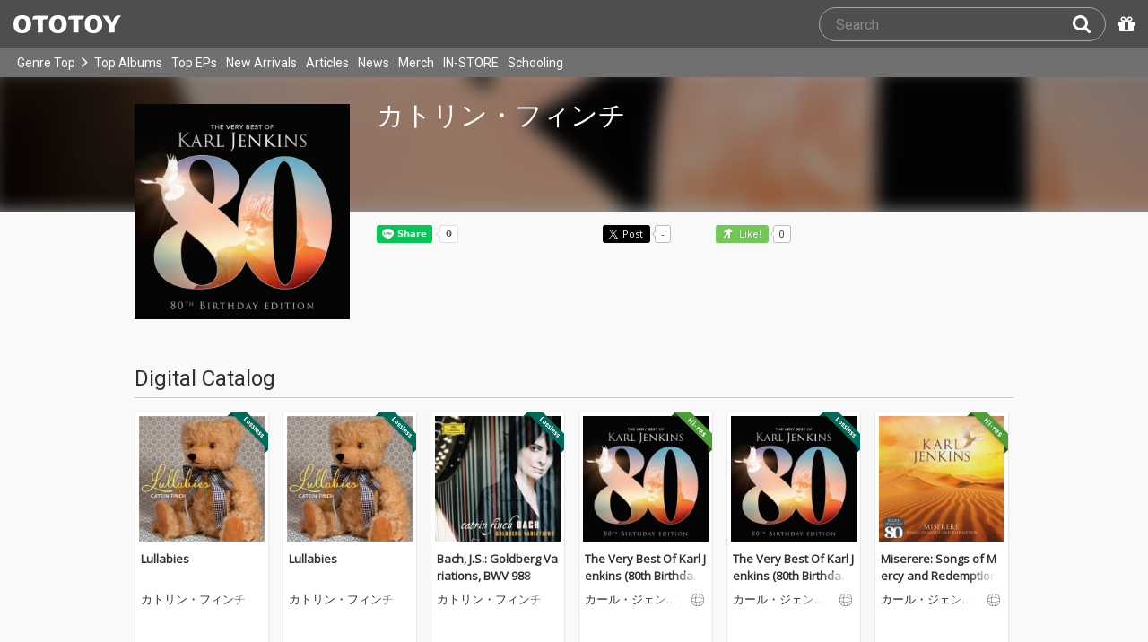

--- FILE ---
content_type: text/html; charset=UTF-8
request_url: https://ototoy.jp/_/default/a/273869
body_size: 11160
content:
<!DOCTYPE html><html xmlns="http://www.w3.org/1999/xhtml" xml:lang="ja" lang="ja" prefix="og: http://ogp.me/ns# fb: http://ogp.me/ns/fb# music: http://ogp.me/ns/music#">
  <head>
    <!-- Google Tag Manager -->
    <script>/*<![CDATA[*/(function(w,d,s,l,i){w[l]=w[l]||[];w[l].push({'gtm.start':
    new Date().getTime(),event:'gtm.js'});var f=d.getElementsByTagName(s)[0],
    j=d.createElement(s),dl=l!='dataLayer'?'&l='+l:'';j.async=true;j.src=
    'https://www.googletagmanager.com/gtm.js?id='+i+dl;f.parentNode.insertBefore(j,f);
    })(window,document,'script','dataLayer','GTM-KJPPS7N');/*]]>*/</script>
    <!-- End Google Tag Manager -->

    <meta charset="utf-8"/>

    <link rel="preload" as="font" type="font/woff2" crossorigin="anonymous" href="https://cdnjs.cloudflare.com/ajax/libs/font-awesome/4.7.0/fonts/fontawesome-webfont.woff2?v=4.7.0"/>
    <link rel="preload" as="style" href="/common/css/global_header.css?7a7222905"/>
    <link rel="preload" as="image" href="https://imgs.ototoy.jp/common/images/logo/ototoy_logo.svg"/>

    <link rel="preconnect" href="https://imgs.ototoy.jp" crossorigin="anonymous"/>
    <link rel="preconnect" href="https://www.google-analytics.com" crossorigin="anonymous"/>
    <link rel="preconnect" href="https://fonts.googleapis.com" crossorigin="anonymous"/>

    <link rel="canonical" href="https://ototoy.jp/_/default/a/273869"/>
    <base href="/l"/>
    <meta http-equiv="X-UA-Compatible" content="IE=Edge"/>
    <meta name="format-detection" content="telephone=no"/>
    <meta name="Author" content="ototoy"/>
    <meta name="copyright" content="Copyright OTOTOY inc. All Rights Reserved."/>
    <meta name="robots" content="INDEX, FOLLOW"/>
    <meta name="description" content="カトリン・フィンチ のハイレゾ音楽配信と音楽記事はOTOTOYで！ 2013年6月リリースの『Lullabies』ほか36パッケージの紹介"/>
    <meta name="keywords" content="ロスレス,ハイレゾ,ダウンロード,ALAC,FLAC,AAC,WAV,DSD,音楽配信,試聴,インタビュー,レビュー,ニュース,lossless,download"/>
    <meta property="fb:app_id" content="463865400317213"/>
    <meta name="google-site-verification" content="4QKOk6MHwrdrIl0cqPofijuBRnMtUQWPeJkG6-Bv9fk"/>
    <meta name="viewport" content="width=device-width"/>
    
    <link rel="alternate" type="application/atom+xml" title="" href=""/>
    <link type="application/opensearchdescription+xml" rel="search" href="/osd.xml"/>

    <script src="/common/ext/jquery-current.min.js?7a7222905"></script>
    

    <script src="/common/ext/bootstrap_341/js/bootstrap.min.js" defer="defer"></script>
    <script src="/common/js/common.js?7a7222905" defer="defer"></script><script src="/common/js/audiojs/audio.min.js?7a7222905" defer="defer"></script><script src="/common/js/audio.common.js?7a7222905" defer="defer"></script>
    <script src="/common/js/canonicalGA.js" defer="defer"></script>
    <script src="/common/js/footerFixed.js" defer="defer"></script>

    <link rel="stylesheet" type="text/css" href="https://fonts.googleapis.com/css?family=Roboto%7COpen+Sans%7CLibre+Franklin&amp;display=swap" crossorigin="anonymous"/>
    <link rel="stylesheet" href="/common/ext/bootstrap_341/css/bootstrap.min.css"/>
    <link rel="stylesheet" type="text/css" href="/common/css/common.css?7a7222905"/>
    <link rel="stylesheet" type="text/css" href="/common/css/global_header.css?7a7222905"/>

    
      <link rel="stylesheet" type="text/css" media="screen" href="../common/css/2panes.css?7a7222905"/>
    

    <link rel="stylesheet" type="text/css" href="/common/css/ototoystyle.css?7a7222905"/>
    <link rel="stylesheet" type="text/css" href="/common/css/audio.min.css?7a7222905"/>
    

    

    <link rel="apple-touch-icon" href="/images/apple-touch-icons/128x128.png"/>
    <script>
    window.addEventListener('load', function() {
        if ('serviceWorker' in navigator) {
            navigator.serviceWorker.register("/serviceWorker.js");
        }
    });
    </script>
    <link href="/favicon.ico" rel="SHORTCUT ICON"/>
    <link rel="icon" href="/favicon.svg" type="image/svg+xml"/>
    <link rel="manifest" href="/manifest.json"/>
    <!--[if lt IE 9]>
	<script src="//css3-mediaqueries-js.googlecode.com/svn/trunk/css3-mediaqueries.js"></script>
    <![endif]-->
    
      <title>カトリン・フィンチ - OTOTOY</title>
    
    

    

    <link rel="preconnect" href="https://www.facebook.com" crossorigin="anonymous"/>
    <link rel="preconnect" href="https://cdnjs.cloudflare.com" crossorigin="anonymous"/>
    <link rel="prefetch" href="https://imgs.ototoy.jp/imgs/jacket/1991/00000003.1708346500.5418_320.jpg"/>

    <script type="text/javascript" src="/common/js/a2js.php?7a72229050047bb99" defer="defer"></script>
    <script type="text/javascript" src="/common/js/cart-action.js?7a7222905" defer="defer"></script>
    <script type="text/javascript" src="/l/js/artist.js?7a7222905" defer="defer"></script>
    <script type="text/javascript" src="/common/js/album.js?7a7222905" defer="defer"></script>
    <script type="text/javascript" src="/common/js/ototoy.banner.js?7a7222905" defer="defer"></script>
    <script type="text/javascript" src="/common/js/ototoy.util.js?7a7222905" defer="defer"></script>
    <script type="text/javascript">
      window.addEventListener('load', function() {
        var excludeLinks = [];
        addBannerToAfterElm($("#bannerAfterHere"), {boxClass: "album-box", excludeLinks: excludeLinks});

        $("#albums-we-recommend-by-artist-section").each(function() {
          var id = $(this).attr("id");
          loadSliderList(id, "/l/loadRecommends.php?mode=disc\046base=artist\046code=" + 273869);
        });
        $("#albums-same-genre-section").each(function() {
          var id = $(this).attr("id");
          loadSliderList(id, "/l/loadRecommends.php?mode=genre\046base=artist\046code=" + 273869);
        });
      });
    </script>
    <script type="text/javascript">/*<![CDATA[*/
     var admUrl = "/l/adButtons.php?them=273869&artistCodesStr=273869&albumCodes=1450025, 812435, 268325, 1991391, 1991188, 448849, 448728, 437132, 424846, 211785, 211784, 211783, 211780, 211778, 278699, 278411, 690640, 476539, 275521, 275520, 279552, 801129, 810911, 161727, 266138, 265797, 148013, 799792, 1450061, 812373, 276560, 276348, 172841, 172163, 132692, 990175";
    /*]]>*/</script>
    <link rel="stylesheet" type="text/css" media="screen" href="/common/css/cart.css?7a7222905"/>
    <link rel="stylesheet" type="text/css" media="screen" href="/common/css/album.css?7a7222905"/>
    <link rel="stylesheet" type="text/css" media="screen" href="/common/css/ototoylogo.css"/>
    <link rel="stylesheet" type="text/css" media="screen" href="/common/css/ototoystyle.css?7a7222905"/>

    <meta property="og:locale" content="ja_JP"/>
    <meta property="og:type" content="profile"/>
    <meta property="og:title" content="カトリン・フィンチ on OTOTOY Music Store"/>
    <meta property="og:image" content="https://imgs.ototoy.jp/imgs/jacket/1991/00000003.1708346500.5418orig.jpg"/>
    <meta property="og:url" content="https://ototoy.jp/_/default/a/273869"/>
    <meta property="og:description" content="カトリン・フィンチ のハイレゾ音楽配信と音楽記事はOTOTOYで！ 2013年6月リリースの『Lullabies』ほか36パッケージの紹介"/>
    <meta name="twitter:card" content="summary_large_image"/>

    <meta name="twitter:site" content="@ototoy_info"/>
    <meta name="twitter:app:country" content="JP"/>
    <meta name="twitter:app:name:iphone" content="OTOTOY App"/>
    <meta name="twitter:app:id:iphone" content="671495999"/>
    <meta name="twitter:app:name:ipad" content="OTOTOY App"/>
    <meta name="twitter:app:id:ipad" content="671495999"/>
    <meta property="og:site_name" content="OTOTOY"/>
  
  </head>
  <body>

    <!-- Google Tag Manager (noscript) -->
    <noscript><iframe src="https://www.googletagmanager.com/ns.html?id=GTM-KJPPS7N" height="0" width="0" style="display:none;visibility:hidden"></iframe></noscript>
    <!-- End Google Tag Manager (noscript) -->
    
    <div id="wrap">
      
<div class="header-nav-outer">
  <header class="global-header ">
    <div class="ototoy-logo">
      <a href="/top/?d=t">
        <img src="https://imgs.ototoy.jp/common/images/logo/ototoy_logo.svg" alt="OTOTOY" class=""/>
        <img class="premium" src="https://imgs.ototoy.jp/common/images/logo/ototoy_logo_premium.svg" alt="PREMIUM"/>
        <img class="superpremium" src="https://imgs.ototoy.jp/common/images/logo/ototoy_logo_superpremium.svg" alt="SUPERPREMIUM"/>
      </a>
    </div>

    


    <!--============ Search Box ============-->
    <div class="nav-search-box">
      <div id="search-parent">
	<!--
        <a href="/find/?q=" i18n:attributes="aria-label search" role="button"
           id="search-start-button" class="search-button" has-tooltip="">
          <i class="fa fa-lg fa-search"></i>
        </a>
        !-->
        <div id="search-box-parent">
          <form action="/find" method="GET" id="find_form">
            <input type="search" value="" name="q" class="search-box input" aria-labelledby="search-submit-button" tabindex="-1" placeholder="Search"/>
            <a href="/find/?q=">
              <button type="submit" id="search-submit-button" class="search-box submit" tabindex="-1" aria-label="Search"><i class="fa fa-lg fa-search"></i></button>
	    </a>
          </form>
        </div>
      </div>
      <!--============ /Search Box ============-->

      <a id="passcode-menu" href="/passcode" has-tooltip="" aria-label="Redeem Passcode" title="Redeem Passcode">
        <i class="fa fa-gift"></i>
      </a>
    </div>
  </header>

  <nav class="global-header-nav ">
    <div class="ototoy-logo">
      <a href="/top/?d=t">
        <img src="https://imgs.ototoy.jp/common/images/logo/ototoy_logo.svg" alt="OTOTOY" class=""/>
        <img class="premium" src="https://imgs.ototoy.jp/common/images/logo/ototoy_logo_premium.svg" alt="PREMIUM"/>
        <img class="superpremium" src="https://imgs.ototoy.jp/common/images/logo/ototoy_logo_superpremium.svg" alt="SUPERPREMIUM"/>
      </a>
    </div>

    <section class="nav-menu-group" data-nav-tablet="closed">
      <div class="nav-menu-open">
        <button type="button" aria-label="Menu">
          <i class="fa fa-bars"></i><i class="fa fa-caret-down desktop"></i>
        </button>
      </div>
      <ul class="nav-menu modal-at-mobile" data-name="Menu">
        
          <li><a href="https://ototoy.jp/top/">Genre Top</a></li>
          <li class="desktop scroll-down"><a href="https://ototoy.jp/top/" class="genre-top-icon icon-all" aria-label="Genre Top"></a></li>
          <li class="desktop nav-menu-caret" aria-hidden="true"><span><i class="fa fa-angle-right"></i></span></li>
          <li><a href="https://ototoy.jp/charts/weekly/album">Top Albums</a></li>
          <li><a href="https://ototoy.jp/charts/weekly/ep">Top EPs</a></li>
          <li><a href="https://ototoy.jp/newreleases/">New Arrivals</a></li>
          <li><a href="https://ototoy.jp/features/">Articles</a></li>
          <li><a href="https://ototoy.jp/news/">News</a></li>
          <li><a href="https://ototoy.jp/merch/">Merch</a></li>
        
        
        <li class="mobile"><a href="https://ototoy.jp/live/">ONLINE IN-STORE</a></li>
        <li class="desktop school"><a href="https://ototoy.jp/live/">IN-STORE</a></li>
        <li class="school"><a href="https://ototoy.jp/school/">Schooling</a></li>
        <li class="mobile border-top">
          <a href="https://ototoy.jp/find/"><i class="fa fa-lg fa-search"></i>Search</a>
          <a href="https://ototoy.jp/about/help"><i class="fa fa-lg fa-question-circle"></i>Help</a>
        </li>
      </ul>
    </section>

    <!--============ .user ============-->
    <section class="user-menu" aria-label="User Menu">

      <div id="personal">
        <button type="button" aria-controls="sub-menu" aria-expanded="false" aria-label="Open menu">
          <i aria-hidden="true" class="fa fa-user-o"></i>
          <span id="identity_content" class="desktop">Guest</span>
          <i aria-hidden="true" class="fa fa-caret-down desktop"></i>
        </button>
        <a href="/message/" class="badge badge-msg" aria-label="Messages">0</a>

        <ul id="sub-menu" class="sub-menu modal-at-mobile">
          <li class="logon mobile border-bottom" id="submenu-user-name"><i class="fa fa-user"></i>&nbsp;<span></span></li>
          <li class="anon mobile"><a href="https://ototoy.jp/collections/">Collections</a></li>
          <li class=""><i class="fa fa-gift"></i><a href="https://ototoy.jp/passcode">Redeem Passcode</a></li>
          <li class="anon border-top"><a href="https://ototoy.jp/auth/login.php">Sign In</a></li>
          <li class="anon"><a href="https://ototoy.jp/auth/signup.php">Sign Up</a></li>
          <li class="anon desktop"><span class="sub-menu-message">Guest mode has some restrictions. Please sign in or sign up for free to use all the features of OTOTOY.</span></li>
          <li class="anon mobile"><span class="sub-menu-message">Guest Mode</span></li>
          <li class="logon messages border-bottom"><a href="https://ototoy.jp/message/">Messages</a></li>
          <li class="logon mobile tablet"><a href="https://ototoy.jp/collections/">Collections</a></li>
          <li class="logon desktop"><a href="https://ototoy.jp/home/">My Page</a></li>
          <li class="logon"><a href="https://ototoy.jp/profile/preference">Settings</a></li>
          <li class="logon"><a href="https://ototoy.jp/profile/creditcard.php">Register Your Card</a></li>
          <li class="logon"><a href="https://ototoy.jp/collections/_queues_">Purchase History</a></li>
          <li class="logon"><a href="https://ototoy.jp/point/">Points History</a></li>
          <li class="logon"><a href="https://ototoy.jp/coupon/">OTOTOY Coupon</a></li>
          <li class="logon border-top">
            <form action="https://ototoy.jp/auth/logout.php" method="post">
              <button type="submit">Sign Out</button>
            </form>
          </li>
        </ul>
      </div>

      <div id="cart-menu">
        <a href="https://ototoy.jp/cart" id="cart_anchor" aria-label="カートへ">
          <i class="fa fa-shopping-cart" aria-hidden="true"></i><span class="desktop">Cart</span>
          <span class="badge cart-badge">0</span>
        </a>
      </div>

      <div id="collections-menu" class="desktop">
        <a href="https://ototoy.jp/collections/" id="collections_anchor" aria-label="Collections" title="Listen at OTOTOY">
          <i class="fa fa-cloud-download" aria-hidden="true"></i><span class="desktop">Collections</span>
        </a>
      </div>

      <div id="help-menu" class="desktop">
        <a href="https://ototoy.jp/about/help" aria-label="Collections">
          <i class="fa fa-lg fa-question-circle"></i><span class="desktop">Help</span>
        </a>
      </div>
    </section>
    <!--============ /.user ============-->
  </nav>
</div>


      <div class="js-header-notification header-notification"></div>
      <div id="content">
        <div id="row" class="clearfix">
          
          
      <div class="artistimg-bg-clip" aria-hidden="true">
        <img class="artistimg-bg" src="https://imgs.ototoy.jp/imgs/jacket/1991/00000003.1708346500.5418orig.jpg"/>
      </div>
      <div class="album-wrapper">
        
        <div class="album-box artist-wide">
          <!-- artist artwork -->
          <div class="artistimg-fw-clip">
            <button class="artistimg-fw" name="artwork-modal" type="button" disabled="disabled">
              <img class="artistimg-fw" src="https://imgs.ototoy.jp/imgs/jacket/1991/00000003.1708346500.5418_320.jpg" width="240" height="240" alt="カトリン・フィンチ"/>
            </button>
          </div>
          <div class="artist-info-box">
            <div class="artist-name">
              <h1>カトリン・フィンチ</h1>
            </div>
            <div class="genre">
              
            </div>
            
            

            <!-- social buttons -->
            <div>
              <ul class="social-button">
		<li>
		  <div class="line-it-button" data-lang="en" data-type="share-a" data-ver="3" data-url="https://ototoy.jp/_/default/a/273869" data-color="default" data-size="small" data-count="true" style="display: none;"></div>
		</li>
                <li>
		  <div class="fb-share-button" data-href="https://ototoy.jp/_/default/a/273869" data-layout="button_count" data-size="small"><a target="_blank" href="https://www.facebook.com/sharer/sharer.php?u=https%3A%2F%2Fototoy.jp%2F_%2Fdefault%2Fa%2F273869&amp;src=sdkpreparse" class="fb-xfbml-parse-ignore"></a></div>
                </li>
                <li>
		  <a href="https://twitter.com/share" class="twitter-share-buttoon" data-url="https://ototoy.jp/_/default/a/273869" data-text="カトリン・フィンチ #ototoy" data-count="horizontal" data-lang="en"></a>
                </li>
                <li>
                  <button class="oty-btn-sns ologo-oty-btn-oiine ototoy-iine btn disabled" data-key="" role="button" disabled="disabled" data-not-selected="Like!" data-selected="Liked">
                    Like!
                  </button>
                  <span class="iine">0</span>
                </li>
              </ul>
            </div>
          </div>
        </div>
        <!-- /THREE COLUMN -->

        <!-- FEATURES COLUMN -->
        

        <!-- DISCOGRAPHY -->
        <section id="discography-section" class="album-box clearfix">
          <div class="album-rows">
            <h2 class="section-header">Digital Catalog</h2>
            <div id="discography" class="clearfix">
  <div class="discography flexrow justify-left">
    <div class="flexcol col2  album">
        <div class="jacket">
          <a href="/_/default/p/1450025">
            <div class="img-outer">
              <div class="img-jacket"><img loading="lazy" src="https://imgs.ototoy.jp//imgs/jacket/1450/00000003.1668676411.2722_180.jpg" width="140" height="140" alt="Lullabies"/></div>
              
              
                <div class="c-badge lossless"><img src="/common/images/badge-en-lossless.png" alt="Lossless" width="46" height="46"/></div>
                
                
                
                
                
                
              
            </div>
          </a>
        </div>
        <div class="caption">
          <div class="text-fade-out"><div class="title"><a href="/_/default/p/1450025">Lullabies</a></div></div>

          

          <div class="text-fade-out"><div class="artist">
            
            <a href="/_/default/a/273869">カトリン・フィンチ</a>
          </div></div>
          <p class="review campaign"><span data-nosnippet="true"></span></p>
          
          
            
          
          <div class="explict_mark-num_trucks-wrapper">
            <div class="num_trucks"><span>21 tracks</span> </div>
            
          </div>
        </div>
    </div><div class="flexcol col2  album">
        <div class="jacket">
          <a href="/_/default/p/812435">
            <div class="img-outer">
              <div class="img-jacket"><img loading="lazy" src="https://imgs.ototoy.jp//imgs/jacket/0812/00000003.1623764640.3321_180.jpg" width="140" height="140" alt="Lullabies"/></div>
              
              
                <div class="c-badge lossless"><img src="/common/images/badge-en-lossless.png" alt="Lossless" width="46" height="46"/></div>
                
                
                
                
                
                
              
            </div>
          </a>
        </div>
        <div class="caption">
          <div class="text-fade-out"><div class="title"><a href="/_/default/p/812435">Lullabies</a></div></div>

          

          <div class="text-fade-out"><div class="artist">
            
            <a href="/_/default/a/273869">カトリン・フィンチ</a>
          </div></div>
          <p class="review campaign"><span data-nosnippet="true"></span></p>
          
          
            
          
          <div class="explict_mark-num_trucks-wrapper">
            <div class="num_trucks"><span>21 tracks</span> </div>
            
          </div>
        </div>
    </div><div class="flexcol col2  album">
        <div class="jacket">
          <a href="/_/default/p/268325">
            <div class="img-outer">
              <div class="img-jacket"><img loading="lazy" src="https://imgs.ototoy.jp//imgs/jacket/0268/00000003.1550601411.1848_180.jpg" width="140" height="140" alt="Bach, J.S.: Goldberg Variations, BWV 988"/></div>
              
              
                <div class="c-badge lossless"><img src="/common/images/badge-en-lossless.png" alt="Lossless" width="46" height="46"/></div>
                
                
                
                
                
                
              
            </div>
          </a>
        </div>
        <div class="caption">
          <div class="text-fade-out"><div class="title"><a href="/_/default/p/268325">Bach, J.S.: Goldberg Variations, BWV 988</a></div></div>

          

          <div class="text-fade-out"><div class="artist">
            
            <a href="/_/default/a/273869">カトリン・フィンチ</a>
          </div></div>
          <p class="review campaign"><span data-nosnippet="true"></span></p>
          
          
            
          
          <div class="explict_mark-num_trucks-wrapper">
            <div class="num_trucks"><span>32 tracks</span> </div>
            
          </div>
        </div>
    </div><div class="flexcol col2  album">
        <div class="jacket">
          <a href="/_/default/p/1991391">
            <div class="img-outer">
              <div class="img-jacket"><img loading="lazy" src="https://imgs.ototoy.jp//imgs/jacket/1991/00000003.1708346500.5418_180.jpg" width="140" height="140" alt="The Very Best Of Karl Jenkins (80th Birthday Edition)"/></div>
              
              
                
                <div class="c-badge hires"><img src="/common/images/badge-en-hires.png" alt="High Resolution" width="46" height="46"/></div>
                
                
                
                
                
              
            </div>
          </a>
        </div>
        <div class="caption">
          <div class="text-fade-out"><div class="title"><a href="/_/default/p/1991391">The Very Best Of Karl Jenkins (80th Birthday Edition)</a></div></div>

          <span class="genre" data-genre="Jazz/World"><img alt="Jazz/World" src="/common/images/genre-icon-g-gjw.svg"/></span>

          <div class="text-fade-out"><div class="artist">
            
            <a href="/_/default/a/297366">カール・ジェンキンス</a>
          </div></div>
          <p class="review campaign"><span data-nosnippet="true"></span></p>
          
          
            
          
          <div class="explict_mark-num_trucks-wrapper">
            <div class="num_trucks"><span>19 tracks</span> </div>
            
          </div>
        </div>
    </div><div class="flexcol col2  album">
        <div class="jacket">
          <a href="/_/default/p/1991188">
            <div class="img-outer">
              <div class="img-jacket"><img loading="lazy" src="https://imgs.ototoy.jp//imgs/jacket/1991/00000003.1708348924.2623_180.jpg" width="140" height="140" alt="The Very Best Of Karl Jenkins (80th Birthday Edition)"/></div>
              
              
                <div class="c-badge lossless"><img src="/common/images/badge-en-lossless.png" alt="Lossless" width="46" height="46"/></div>
                
                
                
                
                
                
              
            </div>
          </a>
        </div>
        <div class="caption">
          <div class="text-fade-out"><div class="title"><a href="/_/default/p/1991188">The Very Best Of Karl Jenkins (80th Birthday Edition)</a></div></div>

          <span class="genre" data-genre="Jazz/World"><img alt="Jazz/World" src="/common/images/genre-icon-g-gjw.svg"/></span>

          <div class="text-fade-out"><div class="artist">
            
            <a href="/_/default/a/297366">カール・ジェンキンス</a>
          </div></div>
          <p class="review campaign"><span data-nosnippet="true"></span></p>
          
          
            
          
          <div class="explict_mark-num_trucks-wrapper">
            <div class="num_trucks"><span>19 tracks</span> </div>
            
          </div>
        </div>
    </div><div class="flexcol col2  album">
        <div class="jacket">
          <a href="/_/default/p/448849">
            <div class="img-outer">
              <div class="img-jacket"><img loading="lazy" src="https://imgs.ototoy.jp//imgs/jacket/0448/00000003.1708328588.0805_180.jpg" width="140" height="140" alt="Miserere: Songs of Mercy and Redemption"/></div>
              
              
                
                <div class="c-badge hires"><img src="/common/images/badge-en-hires.png" alt="High Resolution" width="46" height="46"/></div>
                
                
                
                
                
              
            </div>
          </a>
        </div>
        <div class="caption">
          <div class="text-fade-out"><div class="title"><a href="/_/default/p/448849">Miserere: Songs of Mercy and Redemption</a></div></div>

          <span class="genre" data-genre="Jazz/World"><img alt="Jazz/World" src="/common/images/genre-icon-g-gjw.svg"/></span>

          <div class="text-fade-out"><div class="artist">
            
            <a href="/_/default/a/297366">カール・ジェンキンス</a>
          </div></div>
          <p class="review campaign"><span data-nosnippet="true"></span></p>
          
          
            
          
          <div class="explict_mark-num_trucks-wrapper">
            <div class="num_trucks"><span>13 tracks</span> </div>
            
          </div>
        </div>
    </div>
  </div>
</div>
            <div id="expand-discography-t" class="more oty-btn-more"><span class="collapse-open"><i class="fa fa-chevron-down"></i> View More Digital Catalog</span><span class="collapse-close"><i class="fa fa-chevron-up"></i> Collapse</span></div>
            <div class="collapsed-discography">
              <div id="discography_c" class="clearfix">
  <div class="discography flexrow justify-left">
    <div class="flexcol col2 collapsed album">
        <div class="jacket">
          <a href="/_/default/p/448728">
            <div class="img-outer">
              <div class="img-jacket"><img loading="lazy" src="https://imgs.ototoy.jp//imgs/jacket/0448/00000003.1708328589.3882_180.jpg" width="140" height="140" alt="Miserere: Songs of Mercy and Redemption"/></div>
              
              
                <div class="c-badge lossless"><img src="/common/images/badge-en-lossless.png" alt="Lossless" width="46" height="46"/></div>
                
                
                
                
                
                
              
            </div>
          </a>
        </div>
        <div class="caption">
          <div class="text-fade-out"><div class="title"><a href="/_/default/p/448728">Miserere: Songs of Mercy and Redemption</a></div></div>

          <span class="genre" data-genre="Jazz/World"><img alt="Jazz/World" src="/common/images/genre-icon-g-gjw.svg"/></span>

          <div class="text-fade-out"><div class="artist">
            
            <a href="/_/default/a/297366">カール・ジェンキンス</a>
          </div></div>
          <p class="review campaign"><span data-nosnippet="true"></span></p>
          
          
            
          
          <div class="explict_mark-num_trucks-wrapper">
            <div class="num_trucks"><span>13 tracks</span> </div>
            
          </div>
        </div>
    </div><div class="flexcol col2 collapsed album">
        <div class="jacket">
          <a href="/_/default/p/437132">
            <div class="img-outer">
              <div class="img-jacket"><img loading="lazy" src="https://imgs.ototoy.jp//imgs/jacket/0437/00000003.1708328585.3842_180.jpg" width="140" height="140" alt="Miserere mei, Deus"/></div>
              
              
                <div class="c-badge lossless"><img src="/common/images/badge-en-lossless.png" alt="Lossless" width="46" height="46"/></div>
                
                
                
                
                
                
              
            </div>
          </a>
        </div>
        <div class="caption">
          <div class="text-fade-out"><div class="title"><a href="/_/default/p/437132">Miserere mei, Deus</a></div></div>

          <span class="genre" data-genre="Jazz/World"><img alt="Jazz/World" src="/common/images/genre-icon-g-gjw.svg"/></span>

          <div class="text-fade-out"><div class="artist">
            
            <a href="/_/default/a/297366">カール・ジェンキンス</a>
          </div></div>
          <p class="review campaign"><span data-nosnippet="true"></span></p>
          
          
            
          
          <div class="explict_mark-num_trucks-wrapper">
            <div class="num_trucks"><span>1 track</span> </div>
            
          </div>
        </div>
    </div><div class="flexcol col2 collapsed album">
        <div class="jacket">
          <a href="/_/default/p/424846">
            <div class="img-outer">
              <div class="img-jacket"><img loading="lazy" src="https://imgs.ototoy.jp//imgs/jacket/0424/00000003.1708328586.6319_180.jpg" width="140" height="140" alt="Panis Angelicus, Panis Hominum"/></div>
              
              
                <div class="c-badge lossless"><img src="/common/images/badge-en-lossless.png" alt="Lossless" width="46" height="46"/></div>
                
                
                
                
                
                
              
            </div>
          </a>
        </div>
        <div class="caption">
          <div class="text-fade-out"><div class="title"><a href="/_/default/p/424846">Panis Angelicus, Panis Hominum</a></div></div>

          <span class="genre" data-genre="Jazz/World"><img alt="Jazz/World" src="/common/images/genre-icon-g-gjw.svg"/></span>

          <div class="text-fade-out"><div class="artist">
            
            <a href="/_/default/a/297366">カール・ジェンキンス</a>
          </div></div>
          <p class="review campaign"><span data-nosnippet="true"></span></p>
          
          
            
          
          <div class="explict_mark-num_trucks-wrapper">
            <div class="num_trucks"><span>1 track</span> </div>
            
          </div>
        </div>
    </div><div class="flexcol col2 collapsed album">
        <div class="jacket">
          <a href="/_/default/p/211785">
            <div class="img-outer">
              <div class="img-jacket"><img loading="lazy" src="https://imgs.ototoy.jp//imgs/jacket/0211/00000003.211785.1766689052.2391_180.jpg" width="140" height="140" alt="The Very Best Of Karl Jenkins"/></div>
              
              
                <div class="c-badge lossless"><img src="/common/images/badge-en-lossless.png" alt="Lossless" width="46" height="46"/></div>
                
                
                
                
                
                
              
            </div>
          </a>
        </div>
        <div class="caption">
          <div class="text-fade-out"><div class="title"><a href="/_/default/p/211785">The Very Best Of Karl Jenkins</a></div></div>

          <span class="genre" data-genre="Jazz/World"><img alt="Jazz/World" src="/common/images/genre-icon-g-gjw.svg"/></span>

          <div class="text-fade-out"><div class="artist">
            
            <a href="/_/default/a/297366">カール・ジェンキンス</a>
          </div></div>
          <p class="review campaign"><span data-nosnippet="true"></span></p>
          
          
            
          
          <div class="explict_mark-num_trucks-wrapper">
            <div class="num_trucks"><span>33 tracks</span> </div>
            
          </div>
        </div>
    </div><div class="flexcol col2 collapsed album">
        <div class="jacket">
          <a href="/_/default/p/211784">
            <div class="img-outer">
              <div class="img-jacket"><img loading="lazy" src="https://imgs.ototoy.jp//imgs/jacket/0211/00000003.1708078694.4954_180.jpg" width="140" height="140" alt="Adiemus Live"/></div>
              
              
                <div class="c-badge lossless"><img src="/common/images/badge-en-lossless.png" alt="Lossless" width="46" height="46"/></div>
                
                
                
                
                
                
              
            </div>
          </a>
        </div>
        <div class="caption">
          <div class="text-fade-out"><div class="title"><a href="/_/default/p/211784">Adiemus Live</a></div></div>

          

          <div class="text-fade-out"><div class="artist">
            
            <a href="/_/default/a/351943">アディエマス</a>
          </div></div>
          <p class="review campaign"><span data-nosnippet="true"></span></p>
          
          
            
          
          <div class="explict_mark-num_trucks-wrapper">
            <div class="num_trucks"><span>12 tracks</span> </div>
            
          </div>
        </div>
    </div><div class="flexcol col2 collapsed album">
        <div class="jacket">
          <a href="/_/default/p/211783">
            <div class="img-outer">
              <div class="img-jacket"><img loading="lazy" src="https://imgs.ototoy.jp//imgs/jacket/0211/00000003.1708329229.7251_180.jpg" width="140" height="140" alt="Requiem"/></div>
              
              
                <div class="c-badge lossless"><img src="/common/images/badge-en-lossless.png" alt="Lossless" width="46" height="46"/></div>
                
                
                
                
                
                
              
            </div>
          </a>
        </div>
        <div class="caption">
          <div class="text-fade-out"><div class="title"><a href="/_/default/p/211783">Requiem</a></div></div>

          <span class="genre" data-genre="Jazz/World"><img alt="Jazz/World" src="/common/images/genre-icon-g-gjw.svg"/></span>

          <div class="text-fade-out"><div class="artist">
            
            <a href="/_/default/a/297366">カール・ジェンキンス</a>
          </div></div>
          <p class="review campaign"><span data-nosnippet="true"></span></p>
          
          
            
          
          <div class="explict_mark-num_trucks-wrapper">
            <div class="num_trucks"><span>18 tracks</span> </div>
            
          </div>
        </div>
    </div><div class="flexcol col2 collapsed album">
        <div class="jacket">
          <a href="/_/default/p/211780">
            <div class="img-outer">
              <div class="img-jacket"><img loading="lazy" src="https://imgs.ototoy.jp//imgs/jacket/0211/00000003.1708329855.1218_180.jpg" width="140" height="140" alt="Adiemus IV - The Eternal Knot"/></div>
              
              
                <div class="c-badge lossless"><img src="/common/images/badge-en-lossless.png" alt="Lossless" width="46" height="46"/></div>
                
                
                
                
                
                
              
            </div>
          </a>
        </div>
        <div class="caption">
          <div class="text-fade-out"><div class="title"><a href="/_/default/p/211780">Adiemus IV - The Eternal Knot</a></div></div>

          

          <div class="text-fade-out"><div class="artist">
            
            <a href="/_/default/a/351943">アディエマス</a>
          </div></div>
          <p class="review campaign"><span data-nosnippet="true"></span></p>
          
          
            <a class="in-review-ribbon campaign-good-price" href="/tags/GOOD%20PRICE">GOOD PRICE!</a>
          
          <div class="explict_mark-num_trucks-wrapper">
            <div class="num_trucks"><span>14 tracks</span> </div>
            
          </div>
        </div>
    </div><div class="flexcol col2 collapsed album">
        <div class="jacket">
          <a href="/_/default/p/211778">
            <div class="img-outer">
              <div class="img-jacket"><img loading="lazy" src="https://imgs.ototoy.jp//imgs/jacket/0211/00000003.1708329227.8653_180.jpg" width="140" height="140" alt="Quirk"/></div>
              
              
                <div class="c-badge lossless"><img src="/common/images/badge-en-lossless.png" alt="Lossless" width="46" height="46"/></div>
                
                
                
                
                
                
              
            </div>
          </a>
        </div>
        <div class="caption">
          <div class="text-fade-out"><div class="title"><a href="/_/default/p/211778">Quirk</a></div></div>

          <span class="genre" data-genre="Jazz/World"><img alt="Jazz/World" src="/common/images/genre-icon-g-gjw.svg"/></span>

          <div class="text-fade-out"><div class="artist">
            
            <a href="/_/default/a/297366">カール・ジェンキンス</a>
          </div></div>
          <p class="review campaign"><span data-nosnippet="true"></span></p>
          
          
            
          
          <div class="explict_mark-num_trucks-wrapper">
            <div class="num_trucks"><span>14 tracks</span> </div>
            
          </div>
        </div>
    </div><div class="flexcol col2 collapsed album">
        <div class="jacket">
          <a href="/_/default/p/278699">
            <div class="img-outer">
              <div class="img-jacket"><img loading="lazy" src="https://imgs.ototoy.jp//imgs/jacket/0278/00000003.1551177522.3104_180.jpg" width="140" height="140" alt="A Great British Christmas"/></div>
              
              
                
                <div class="c-badge hires"><img src="/common/images/badge-en-hires.png" alt="High Resolution" width="46" height="46"/></div>
                
                
                
                
                
              
            </div>
          </a>
        </div>
        <div class="caption">
          <div class="text-fade-out"><div class="title"><a href="/_/default/p/278699">A Great British Christmas</a></div></div>

          

          <div class="text-fade-out"><div class="artist">
            
            <a href="/_/default/a/481106">Gareth Malone</a>
          </div></div>
          <p class="review campaign"><span data-nosnippet="true"></span></p>
          
          
            
          
          <div class="explict_mark-num_trucks-wrapper">
            <div class="num_trucks"><span>14 tracks</span> </div>
            
          </div>
        </div>
    </div><div class="flexcol col2 collapsed album">
        <div class="jacket">
          <a href="/_/default/p/278411">
            <div class="img-outer">
              <div class="img-jacket"><img loading="lazy" src="https://imgs.ototoy.jp//imgs/jacket/0278/00000003.1551170887.227_180.jpg" width="140" height="140" alt="A Great British Christmas"/></div>
              
              
                <div class="c-badge lossless"><img src="/common/images/badge-en-lossless.png" alt="Lossless" width="46" height="46"/></div>
                
                
                
                
                
                
              
            </div>
          </a>
        </div>
        <div class="caption">
          <div class="text-fade-out"><div class="title"><a href="/_/default/p/278411">A Great British Christmas</a></div></div>

          

          <div class="text-fade-out"><div class="artist">
            
            <a href="/_/default/a/673783">Gareth Malone</a>
          </div></div>
          <p class="review campaign"><span data-nosnippet="true"></span></p>
          
          
            
          
          <div class="explict_mark-num_trucks-wrapper">
            <div class="num_trucks"><span>14 tracks</span> </div>
            
          </div>
        </div>
    </div><div class="flexcol col2 collapsed album">
        <div class="jacket">
          <a href="/_/default/p/690640">
            <div class="img-outer">
              <div class="img-jacket"><img loading="lazy" src="https://imgs.ototoy.jp//imgs/jacket/0690/00000003.1612413391.9846_180.jpg" width="140" height="140" alt="ライズ"/></div>
              
              
                <div class="c-badge lossless"><img src="/common/images/badge-en-lossless.png" alt="Lossless" width="46" height="46"/></div>
                
                
                
                
                
                
              
            </div>
          </a>
        </div>
        <div class="caption">
          <div class="text-fade-out"><div class="title"><a href="/_/default/p/690640">ライズ</a></div></div>

          

          <div class="text-fade-out"><div class="artist">
            
            <a href="/_/default/a/860854">John Owen-Jones</a>
          </div></div>
          <p class="review campaign"><span data-nosnippet="true"></span></p>
          
          
            
          
          <div class="explict_mark-num_trucks-wrapper">
            <div class="num_trucks"><span>16 tracks</span> </div>
            
          </div>
        </div>
    </div><div class="flexcol col2 collapsed album">
        <div class="jacket">
          <a href="/_/default/p/476539">
            <div class="img-outer">
              <div class="img-jacket"><img loading="lazy" src="https://imgs.ototoy.jp//imgs/jacket/0476/00000003.1590460187.0994_180.jpg" width="140" height="140" alt="Between Worlds"/></div>
              
              
                <div class="c-badge lossless"><img src="/common/images/badge-en-lossless.png" alt="Lossless" width="46" height="46"/></div>
                
                
                
                
                
                
              
            </div>
          </a>
        </div>
        <div class="caption">
          <div class="text-fade-out"><div class="title"><a href="/_/default/p/476539">Between Worlds</a></div></div>

          

          <div class="text-fade-out"><div class="artist">
            
            <a href="/_/default/a/1118567">アヴィ・アヴィタル</a>
          </div></div>
          <p class="review campaign"><span data-nosnippet="true"></span></p>
          
          
            
          
          <div class="explict_mark-num_trucks-wrapper">
            <div class="num_trucks"><span>26 tracks</span> </div>
            
          </div>
        </div>
    </div><div class="flexcol col2 collapsed album">
        <div class="jacket">
          <a href="/_/default/p/275521">
            <div class="img-outer">
              <div class="img-jacket"><img loading="lazy" src="https://imgs.ototoy.jp//imgs/jacket/0275/00000003.1590635825.3541_180.jpg" width="140" height="140" alt="Between Worlds"/></div>
              
              
                
                <div class="c-badge hires"><img src="/common/images/badge-en-hires.png" alt="High Resolution" width="46" height="46"/></div>
                
                
                
                
                
              
            </div>
          </a>
        </div>
        <div class="caption">
          <div class="text-fade-out"><div class="title"><a href="/_/default/p/275521">Between Worlds</a></div></div>

          

          <div class="text-fade-out"><div class="artist">
            
            <a href="/_/default/a/1118567">アヴィ・アヴィタル</a>
          </div></div>
          <p class="review campaign"><span data-nosnippet="true"></span></p>
          
          
            
          
          <div class="explict_mark-num_trucks-wrapper">
            <div class="num_trucks"><span>26 tracks</span> </div>
            
          </div>
        </div>
    </div><div class="flexcol col2 collapsed album">
        <div class="jacket">
          <a href="/_/default/p/275520">
            <div class="img-outer">
              <div class="img-jacket"><img loading="lazy" src="https://imgs.ototoy.jp//imgs/jacket/0275/00000003.1551057326.8442_180.jpg" width="140" height="140" alt="Between Worlds"/></div>
              
              
                <div class="c-badge lossless"><img src="/common/images/badge-en-lossless.png" alt="Lossless" width="46" height="46"/></div>
                
                
                
                
                
                
              
            </div>
          </a>
        </div>
        <div class="caption">
          <div class="text-fade-out"><div class="title"><a href="/_/default/p/275520">Between Worlds</a></div></div>

          

          <div class="text-fade-out"><div class="artist">
            
            <a href="/_/default/a/312679">アヴィ・アヴィタル</a>
          </div></div>
          <p class="review campaign"><span data-nosnippet="true"></span></p>
          
          
            
          
          <div class="explict_mark-num_trucks-wrapper">
            <div class="num_trucks"><span>26 tracks</span> </div>
            
          </div>
        </div>
    </div><div class="flexcol col2 collapsed album">
        <div class="jacket">
          <a href="/_/default/p/279552">
            <div class="img-outer">
              <div class="img-jacket"><img loading="lazy" src="https://imgs.ototoy.jp//imgs/jacket/0279/00000003.1551226828.8959_180.jpg" width="140" height="140" alt="Hushabye (Japan version)"/></div>
              
              
                <div class="c-badge lossless"><img src="/common/images/badge-en-lossless.png" alt="Lossless" width="46" height="46"/></div>
                
                
                
                
                
                
              
            </div>
          </a>
        </div>
        <div class="caption">
          <div class="text-fade-out"><div class="title"><a href="/_/default/p/279552">Hushabye (Japan version)</a></div></div>

          <span class="genre" data-genre="Jazz/World"><img alt="Jazz/World" src="/common/images/genre-icon-g-gjw.svg"/></span>

          <div class="text-fade-out"><div class="artist">
            
            <a href="/_/default/a/274845">ヘイリー</a>
          </div></div>
          <p class="review campaign"><span data-nosnippet="true"></span></p>
          
          
            
          
          <div class="explict_mark-num_trucks-wrapper">
            <div class="num_trucks"><span>16 tracks</span> </div>
            
          </div>
        </div>
    </div><div class="flexcol col2 collapsed album">
        <div class="jacket">
          <a href="/_/default/p/801129">
            <div class="img-outer">
              <div class="img-jacket"><img loading="lazy" src="https://imgs.ototoy.jp//imgs/jacket/0801/00000003.1623191381.099_180.jpg" width="140" height="140" alt="Crossing The Stone"/></div>
              
              
                <div class="c-badge lossless"><img src="/common/images/badge-en-lossless.png" alt="Lossless" width="46" height="46"/></div>
                
                
                
                
                
                
              
            </div>
          </a>
        </div>
        <div class="caption">
          <div class="text-fade-out"><div class="title"><a href="/_/default/p/801129">Crossing The Stone</a></div></div>

          

          <div class="text-fade-out"><div class="artist">
            
            <a href="/_/default/a/926003">Catrin Finch, Karl Jenkins</a>
          </div></div>
          <p class="review campaign"><span data-nosnippet="true"></span></p>
          
          
            
          
          <div class="explict_mark-num_trucks-wrapper">
            <div class="num_trucks"><span>16 tracks</span> </div>
            
          </div>
        </div>
    </div><div class="flexcol col2 collapsed album">
        <div class="jacket">
          <a href="/_/default/p/810911">
            <div class="img-outer">
              <div class="img-jacket"><img loading="lazy" src="https://imgs.ototoy.jp//imgs/jacket/0810/00000003.1623675333.7278_180.jpg" width="140" height="140" alt="Carols &amp; Christmas Songs"/></div>
              
              
                <div class="c-badge lossless"><img src="/common/images/badge-en-lossless.png" alt="Lossless" width="46" height="46"/></div>
                
                
                
                
                
                
              
            </div>
          </a>
        </div>
        <div class="caption">
          <div class="text-fade-out"><div class="title"><a href="/_/default/p/810911">Carols &amp; Christmas Songs</a></div></div>

          <span class="genre" data-genre="Classical/Soundtrack"><img alt="Classical/Soundtrack" src="/common/images/genre-icon-g-gcs.svg"/></span>

          <div class="text-fade-out"><div class="artist">
            
            <a href="/_/default/a/273724">ブリン・ターフェル</a>
          </div></div>
          <p class="review campaign"><span data-nosnippet="true"></span></p>
          
          
            
          
          <div class="explict_mark-num_trucks-wrapper">
            <div class="num_trucks"><span>25 tracks</span> </div>
            
          </div>
        </div>
    </div><div class="flexcol col2 collapsed album">
        <div class="jacket">
          <a href="/_/default/p/161727">
            <div class="img-outer">
              <div class="img-jacket"><img loading="lazy" src="https://imgs.ototoy.jp//imgs/jacket/0161/00000003.1560352537.0827_180.jpg" width="140" height="140" alt="Carols &amp; Christmas Songs"/></div>
              
              
                <div class="c-badge lossless"><img src="/common/images/badge-en-lossless.png" alt="Lossless" width="46" height="46"/></div>
                
                
                
                
                
                
              
            </div>
          </a>
        </div>
        <div class="caption">
          <div class="text-fade-out"><div class="title"><a href="/_/default/p/161727">Carols &amp; Christmas Songs</a></div></div>

          <span class="genre" data-genre="Classical/Soundtrack"><img alt="Classical/Soundtrack" src="/common/images/genre-icon-g-gcs.svg"/></span>

          <div class="text-fade-out"><div class="artist">
            
            <a href="/_/default/a/273724">ブリン・ターフェル</a>
          </div></div>
          <p class="review campaign"><span data-nosnippet="true"></span></p>
          
          
            
          
          <div class="explict_mark-num_trucks-wrapper">
            <div class="num_trucks"><span>26 tracks</span> </div>
            
          </div>
        </div>
    </div><div class="flexcol col2 collapsed album">
        <div class="jacket">
          <a href="/_/default/p/266138">
            <div class="img-outer">
              <div class="img-jacket"><img loading="lazy" src="https://imgs.ototoy.jp//imgs/jacket/0266/00000003.1550479896.9379_180.jpg" width="140" height="140" alt="My Magic Flute"/></div>
              
              
                <div class="c-badge lossless"><img src="/common/images/badge-en-lossless.png" alt="Lossless" width="46" height="46"/></div>
                
                
                
                
                
                
              
            </div>
          </a>
        </div>
        <div class="caption">
          <div class="text-fade-out"><div class="title"><a href="/_/default/p/266138">My Magic Flute</a></div></div>

          

          <div class="text-fade-out"><div class="artist">
            
            <a href="/_/default/a/273868">サー・ジェイムズ・ゴールウェイ</a>
          </div></div>
          <p class="review campaign"><span data-nosnippet="true"></span></p>
          
          
            
          
          <div class="explict_mark-num_trucks-wrapper">
            <div class="num_trucks"><span>10 tracks</span> </div>
            
          </div>
        </div>
    </div><div class="flexcol col2 collapsed album">
        <div class="jacket">
          <a href="/_/default/p/265797">
            <div class="img-outer">
              <div class="img-jacket"><img loading="lazy" src="https://imgs.ototoy.jp//imgs/jacket/0265/00000003.1550469070.8332_180.jpg" width="140" height="140" alt="My Magic Flute"/></div>
              
              
                <div class="c-badge lossless"><img src="/common/images/badge-en-lossless.png" alt="Lossless" width="46" height="46"/></div>
                
                
                
                
                
                
              
            </div>
          </a>
        </div>
        <div class="caption">
          <div class="text-fade-out"><div class="title"><a href="/_/default/p/265797">My Magic Flute</a></div></div>

          

          <div class="text-fade-out"><div class="artist">
            
            <a href="/_/default/a/273868">サー・ジェイムズ・ゴールウェイ</a>
          </div></div>
          <p class="review campaign"><span data-nosnippet="true"></span></p>
          
          
            
          
          <div class="explict_mark-num_trucks-wrapper">
            <div class="num_trucks"><span>11 tracks</span> </div>
            
          </div>
        </div>
    </div><div class="flexcol col2 collapsed album">
        <div class="jacket">
          <a href="/_/default/p/148013">
            <div class="img-outer">
              <div class="img-jacket"><img loading="lazy" src="https://imgs.ototoy.jp//imgs/jacket/0148/00000003.1716030516.9649_180.jpg" width="140" height="140" alt="BRYN"/></div>
              
              
                <div class="c-badge lossless"><img src="/common/images/badge-en-lossless.png" alt="Lossless" width="46" height="46"/></div>
                
                
                
                
                
                
              
            </div>
          </a>
        </div>
        <div class="caption">
          <div class="text-fade-out"><div class="title"><a href="/_/default/p/148013">BRYN</a></div></div>

          <span class="genre" data-genre="Classical/Soundtrack"><img alt="Classical/Soundtrack" src="/common/images/genre-icon-g-gcs.svg"/></span>

          <div class="text-fade-out"><div class="artist">
            
            <a href="/_/default/a/273724">ブリン・ターフェル</a>
          </div></div>
          <p class="review campaign"><span data-nosnippet="true"></span></p>
          
          
            
          
          <div class="explict_mark-num_trucks-wrapper">
            <div class="num_trucks"><span>26 tracks</span> </div>
            
          </div>
        </div>
    </div><div class="flexcol col2 collapsed album">
        <div class="jacket">
          <a href="/_/default/p/799792">
            <div class="img-outer">
              <div class="img-jacket"><img loading="lazy" src="https://imgs.ototoy.jp//imgs/jacket/0799/00000003.1623101310.6162_180.jpg" width="140" height="140" alt="Crossing the Stone"/></div>
              
              
                <div class="c-badge lossless"><img src="/common/images/badge-en-lossless.png" alt="Lossless" width="46" height="46"/></div>
                
                
                
                
                
                
              
            </div>
          </a>
        </div>
        <div class="caption">
          <div class="text-fade-out"><div class="title"><a href="/_/default/p/799792">Crossing the Stone</a></div></div>

          

          <div class="text-fade-out"><div class="artist">
            
            <a href="/_/default/a/926003">Catrin Finch, Karl Jenkins</a>
          </div></div>
          <p class="review campaign"><span data-nosnippet="true"></span></p>
          
          
            
          
          <div class="explict_mark-num_trucks-wrapper">
            <div class="num_trucks"><span>16 tracks</span> </div>
            
          </div>
        </div>
    </div><div class="flexcol col2 collapsed album">
        <div class="jacket">
          <a href="/_/default/p/1450061">
            <div class="img-outer">
              <div class="img-jacket"><img loading="lazy" src="https://imgs.ototoy.jp//imgs/jacket/1450/00000003.1668687543.9174_180.jpg" width="140" height="140" alt="Blessing"/></div>
              
              
                <div class="c-badge lossless"><img src="/common/images/badge-en-lossless.png" alt="Lossless" width="46" height="46"/></div>
                
                
                
                
                
                
              
            </div>
          </a>
        </div>
        <div class="caption">
          <div class="text-fade-out"><div class="title"><a href="/_/default/p/1450061">Blessing</a></div></div>

          

          <div class="text-fade-out"><div class="artist">
            <div>V.A.</div>
            
          </div></div>
          <p class="review campaign"><span data-nosnippet="true"></span></p>
          
          
            
          
          <div class="explict_mark-num_trucks-wrapper">
            <div class="num_trucks"><span>17 tracks</span> </div>
            
          </div>
        </div>
    </div><div class="flexcol col2 collapsed album">
        <div class="jacket">
          <a href="/_/default/p/812373">
            <div class="img-outer">
              <div class="img-jacket"><img loading="lazy" src="https://imgs.ototoy.jp//imgs/jacket/0812/00000003.1623759367.7818_180.jpg" width="140" height="140" alt="Blessing"/></div>
              
              
                <div class="c-badge lossless"><img src="/common/images/badge-en-lossless.png" alt="Lossless" width="46" height="46"/></div>
                
                
                
                
                
                
              
            </div>
          </a>
        </div>
        <div class="caption">
          <div class="text-fade-out"><div class="title"><a href="/_/default/p/812373">Blessing</a></div></div>

          

          <div class="text-fade-out"><div class="artist">
            <div>V.A.</div>
            
          </div></div>
          <p class="review campaign"><span data-nosnippet="true"></span></p>
          
          
            
          
          <div class="explict_mark-num_trucks-wrapper">
            <div class="num_trucks"><span>17 tracks</span> </div>
            
          </div>
        </div>
    </div><div class="flexcol col2 collapsed album">
        <div class="jacket">
          <a href="/_/default/p/276560">
            <div class="img-outer">
              <div class="img-jacket"><img loading="lazy" src="https://imgs.ototoy.jp//imgs/jacket/0276/00000003.1556193178.7393_180.jpg" width="140" height="140" alt="Cantata Memoria - For The Children"/></div>
              
              
                
                <div class="c-badge hires"><img src="/common/images/badge-en-hires.png" alt="High Resolution" width="46" height="46"/></div>
                
                
                
                
                
              
            </div>
          </a>
        </div>
        <div class="caption">
          <div class="text-fade-out"><div class="title"><a href="/_/default/p/276560">Cantata Memoria - For The Children</a></div></div>

          <span class="genre" data-genre="Classical/Soundtrack"><img alt="Classical/Soundtrack" src="/common/images/genre-icon-g-gcs.svg"/></span>

          <div class="text-fade-out"><div class="artist">
            <div>V.A.</div>
            
          </div></div>
          <p class="review campaign"><span data-nosnippet="true"></span></p>
          
          
            
          
          <div class="explict_mark-num_trucks-wrapper">
            <div class="num_trucks"><span>11 tracks</span> </div>
            
          </div>
        </div>
    </div><div class="flexcol col2 collapsed album">
        <div class="jacket">
          <a href="/_/default/p/276348">
            <div class="img-outer">
              <div class="img-jacket"><img loading="lazy" src="https://imgs.ototoy.jp//imgs/jacket/0276/00000003.1556193473.2775_180.jpg" width="140" height="140" alt="Cantata Memoria - For The Children"/></div>
              
              
                <div class="c-badge lossless"><img src="/common/images/badge-en-lossless.png" alt="Lossless" width="46" height="46"/></div>
                
                
                
                
                
                
              
            </div>
          </a>
        </div>
        <div class="caption">
          <div class="text-fade-out"><div class="title"><a href="/_/default/p/276348">Cantata Memoria - For The Children</a></div></div>

          <span class="genre" data-genre="Classical/Soundtrack"><img alt="Classical/Soundtrack" src="/common/images/genre-icon-g-gcs.svg"/></span>

          <div class="text-fade-out"><div class="artist">
            <div>V.A.</div>
            
          </div></div>
          <p class="review campaign"><span data-nosnippet="true"></span></p>
          
          
            
          
          <div class="explict_mark-num_trucks-wrapper">
            <div class="num_trucks"><span>11 tracks</span> </div>
            
          </div>
        </div>
    </div><div class="flexcol col2 collapsed album">
        <div class="jacket">
          <a href="/_/default/p/172841">
            <div class="img-outer">
              <div class="img-jacket"><img loading="lazy" src="https://imgs.ototoy.jp//imgs/jacket/0172/00000003.1716030569.8698_180.jpg" width="140" height="140" alt="Bryn Terfel sings Favourites"/></div>
              
              
                <div class="c-badge lossless"><img src="/common/images/badge-en-lossless.png" alt="Lossless" width="46" height="46"/></div>
                
                
                
                
                
                
              
            </div>
          </a>
        </div>
        <div class="caption">
          <div class="text-fade-out"><div class="title"><a href="/_/default/p/172841">Bryn Terfel sings Favourites</a></div></div>

          <span class="genre" data-genre="Classical/Soundtrack"><img alt="Classical/Soundtrack" src="/common/images/genre-icon-g-gcs.svg"/></span>

          <div class="text-fade-out"><div class="artist">
            <div>V.A.</div>
            
          </div></div>
          <p class="review campaign"><span data-nosnippet="true"></span></p>
          
          
            
          
          <div class="explict_mark-num_trucks-wrapper">
            <div class="num_trucks"><span>18 tracks</span> </div>
            
          </div>
        </div>
    </div><div class="flexcol col2 collapsed album">
        <div class="jacket">
          <a href="/_/default/p/172163">
            <div class="img-outer">
              <div class="img-jacket"><img loading="lazy" src="https://imgs.ototoy.jp//imgs/jacket/0172/00000003.172163.1768546515.2943_180.jpg" width="140" height="140" alt="Peaceful Bach"/></div>
              
              
                <div class="c-badge lossless"><img src="/common/images/badge-en-lossless.png" alt="Lossless" width="46" height="46"/></div>
                
                
                
                
                
                
              
            </div>
          </a>
        </div>
        <div class="caption">
          <div class="text-fade-out"><div class="title"><a href="/_/default/p/172163">Peaceful Bach</a></div></div>

          

          <div class="text-fade-out"><div class="artist">
            <div>V.A.</div>
            
          </div></div>
          <p class="review campaign"><span data-nosnippet="true"></span></p>
          
          
            
          
          <div class="explict_mark-num_trucks-wrapper">
            <div class="num_trucks"><span>38 tracks</span> </div>
            
          </div>
        </div>
    </div><div class="flexcol col2 collapsed album">
        <div class="jacket">
          <a href="/_/default/p/132692">
            <div class="img-outer">
              <div class="img-jacket"><img loading="lazy" src="https://imgs.ototoy.jp//imgs/jacket/0132/00000003.1755700610.0325_180.jpg" width="140" height="140" alt="Mozart: The Essentials"/></div>
              
              
                <div class="c-badge lossless"><img src="/common/images/badge-en-lossless.png" alt="Lossless" width="46" height="46"/></div>
                
                
                
                
                
                
              
            </div>
          </a>
        </div>
        <div class="caption">
          <div class="text-fade-out"><div class="title"><a href="/_/default/p/132692">Mozart: The Essentials</a></div></div>

          

          <div class="text-fade-out"><div class="artist">
            <div>V.A.</div>
            
          </div></div>
          <p class="review campaign"><span data-nosnippet="true"></span></p>
          
          
            
          
          <div class="explict_mark-num_trucks-wrapper">
            <div class="num_trucks"><span>25 tracks</span> </div>
            
          </div>
        </div>
    </div><div class="flexcol col2 collapsed album">
        <div class="jacket">
          <a href="/_/default/p/990175">
            <div class="img-outer">
              <div class="img-jacket"><img loading="lazy" src="https://imgs.ototoy.jp//imgs/jacket/0990/00000003.1633875684.1786_180.jpg" width="140" height="140" alt="Wellnessklassik zum Wohlfühlen"/></div>
              
              
                <div class="c-badge lossless"><img src="/common/images/badge-en-lossless.png" alt="Lossless" width="46" height="46"/></div>
                
                
                
                
                
                
              
            </div>
          </a>
        </div>
        <div class="caption">
          <div class="text-fade-out"><div class="title"><a href="/_/default/p/990175">Wellnessklassik zum Wohlfühlen</a></div></div>

          

          <div class="text-fade-out"><div class="artist">
            <div>V.A.</div>
            
          </div></div>
          <p class="review campaign"><span data-nosnippet="true"></span></p>
          
          
            
          
          <div class="explict_mark-num_trucks-wrapper">
            <div class="num_trucks"><span>15 tracks</span> </div>
            
          </div>
        </div>
    </div>
  </div>
</div>
              <div id="expand-discography-b" class="more oty-btn-more"><span class="collapse-close"><i class="fa fa-chevron-up"></i> Collapse</span></div>
            </div>
          </div>
        </section>

        <!-- MERCH COLUMN -->
        

        <!-- CUSTOMERS WHO BOUGHT THIS ALBUM ALSO BOUGHT -->
        <section id="albums-we-recommend-by-artist-section" class="album-box clearfix"></section>

        <!-- ALBUMS IN SAME ARTIST GENRE -->
        <section id="albums-same-genre-section" class="album-box clearfix"></section>

        <!-- NEWS COLUMN -->
        

        <div class="album-rows">
          <div id="bannerAfterHere"></div>
        </div>

	<div id="adtools"></div>

      </div>

      <!-- scroll button -->
      <div id="goto-top-btn" class="goto-top-btn">
        <svg xmlns="http://www.w3.org/2000/svg" viewBox="0 0 128 128"><style>.st1{fill:#fff}</style><circle cx="64" cy="64" r="64" fill="#404040"></circle><path class="st1" d="M91.7 58.5l-27-24.3c-.4-.3-1-.3-1.3 0l-27 24.3c-.4.3-1 .3-1.3 0l-2.7-2.4a.8.8 0 0 1 0-1.2l31-27.9c.4-.3 1-.3 1.3 0l31 27.9c.4.3.4.9 0 1.2L93 58.5c-.3.4-.9.4-1.3 0z"></path><text font-size="32px" transform="translate(33.6 101.3)" class="st1">TOP</text></svg>
      </div>
      <!-- /scroll button -->

      <div id="fb-root"></div>
      <script>/*<![CDATA[*/(function(d, s, id) {
        var js, fjs = d.getElementsByTagName(s)[0];
        if (d.getElementById(id)) return;
        js = d.createElement(s); js.id = id;
        js.src = "https://connect.facebook.net/en_US/sdk.js#xfbml=1&version=v5.0";
        fjs.parentNode.insertBefore(js, fjs);
      }(document, 'script', 'facebook-jssdk'));/*]]>*/</script>
      <script async="async" defer="defer" src="https://d.line-scdn.net/r/web/social-plugin/js/thirdparty/loader.min.js"></script>
      <script async="async" defer="defer" src="/common/js/widgetoon.js?7a7222905"></script>
    
          
        </div><!-- #row -->
      </div><!-- #content -->
      <footer id="footer" class="clearfix" role="contentinfo">
  <link rel="stylesheet" href="/common/css/footer.css?7a7222905" type="text/css" media="all"/>

  <ul class="social-widgets">
    <li class="widget_tw"><a title="OTOTOY on X" href="https://twitter.com/ototoy_info" target="_blank" rel="noopener noreferrer"><img src="/common/images/elonx-logo.svg" alt="X"/></a></li>
    <li class="widget_ig"><a title="OTOTOY on Instagram" href="https://www.instagram.com/ototoy_jp/" target="_blank" rel="noopener noreferrer"><i class="fa fa-2x fa-instagram"></i></a></li>
    <li class="widget_fb"><a title="OTOTOY on Facebook" href="https://www.facebook.com/ototoyinfo" target="_blank" rel="noopener noreferrer"><i class="fa fa-2x fa-facebook"></i></a></li>
    <li class="widget_sp"><a title="OTOTOY on Spotify" href="https://open.spotify.com/user/ne18lrdkpxwowboamkvypkya2?si=vI62FoKWRaugLBDuIf1plA" target="_blank" rel="noopener noreferrer"><i class="fa fa-2x fa-spotify"></i></a></li>
    <li class="widget_yt"><a title="OTOTOY on YouTube" href="https://www.youtube.com/user/OTOTOYTV24ch" target="_blank" rel="noopener noreferrer"><i class="fa fa-2x fa-youtube-play"></i></a></li>
    <li class="widget_rss"><a title="OTOTOY RSS" href="/rss/" target="_blank"><i class="fa fa-2x fa-rss-square"></i></a></li>
    <li class="widget_news"><a title="OTOTOY on Google News" href="https://news.google.com/publications/CAAqBwgKMOGm9QowsJDcAg?oc=3&amp;hl=ja&amp;gl=JP&amp;ceid=JP:ja" target="_blank" rel="noopener noreferrer"><i class="fa fa-2x fa-newspaper-o"></i></a></li>
    <li class="ap store-banner-itunes"><a href="https://itunes.apple.com/jp/app/id671495999?l=ja" target="_blank" rel="noopener noreferrer" class="en">Get it on App Store</a></li>
    <li class="ap store-banner-google"><a href="https://play.google.com/store/apps/details?id=com.digitiminimi.ototoy" target="_blank" rel="noopener noreferrer" class="en">Get it on Play Store</a></li>
    <li class="toapp-btn need-login"><a href="/auth/2app.php">
      <img alt="" src="/common/images/footer-2app-icon.svg" loading="lazy" aria-hidden="true"/><span>Sync the App</span>
    </a></li>
  </ul>

  <nav id="footer-nav">
    <dl>
      <dt><i class="fa fa-folder-o"></i> <a href="/feature/genre" subsub="&gt;">Genre</a> - <a href="/top/?d=t">All Genres</a></dt>
      <dd><a href="/top/gh">Hi-res</a></dd>
      <dd><a href="/top/gr">Rock</a></dd>
      <dd><a href="/top/gp">Pop</a></dd>
      <dd><a href="/top/gi">Idol</a></dd>
      <dd><a href="/top/gagv">Anime/Game/Voice Actor</a></dd>
      <dd><a href="/top/ghr">Hip Hop/R&B</a></dd>
      <dd><a href="/top/gde">Dance/Electronic</a></dd>
      <dd><a href="/top/gjw">Jazz/World</a></dd>
      <dd><a href="/top/gcs">Classical/Soundtrack</a></dd>
    </dl>
    <dl>
      <dt><i class="fa fa-pencil"></i> Articles</dt>
      <dd><a href="/features/category/series?d=t">Series</a></dd>
      <dd><a href="/features/category/interview?d=t">Interview</a></dd>
      <dd><a href="/features/category/column?d=t">Column</a></dd>
      <dd><a href="/features/category/review?d=t">Review</a></dd>
      <dd><a href="/features/category/livereport?d=t">Live Report</a></dd>
      <dd><a href="/features/category/tech?d=t">Audio Equipment</a></dd>
      <dd><a href="/features/series/131">先週のオトトイ</a></dd>
    </dl>
    <dl>
      <dt><i class="fa fa-music"></i> About OTOTOY</dt>
      <dd><a href="/about/index">What is OTOTOY?</a></dd>
      <dd><a href="/about/company">会社概要</a></dd>
      <dd><a href="/guide/7">利用規約</a></dd>
      <dd><a href="/guide/5">プライバシー・ポリシー</a></dd>
      <dd><a href="/feature/19680823">特定商取引法に基づく表示</a></dd>
      <dd><a href="/feature/data_linkage">外部データ連携しているサービスについて</a></dd>
      <dd><a href="https://ototoy.app" target="_blank">OTOTOYアプリ</a></dd>
      <dd><a href="/about/mediaguide">媒体資料と広告のご案内</a></dd>
      <dd><a href="/about/staffs">Our Team</a></dd>
      <dd><a href="/about/recruit">Careers</a></dd>
    </dl>
    <dl>
      <dt><i class="fa fa-question"></i> Help</dt>
      <dd><a href="/about/help">Help Top</a></dd>
      <dt><i class="fa fa-lightbulb-o"></i> <span>Make OTOTOY better</span></dt>
      <dd><a href="/contact/?volatile_init=true&amp;volatile_type=Report+problems%2C+incorrect+data%2C+or+strange+phrases+or+words">Found something weird? Please mail us</a></dd>
      <dd>&nbsp;</dd>
      <dd><a href="/contact/?volatile_init=true">Contact</a></dd>
      <dd>&nbsp;</dd>
      <dd class="need-login"><a href="/quit/">退会</a></dd>
    </dl>
  </nav>
  <div class="locale-btn-wrapper">
    <div class="locale-btn">
      <a href="#locale-modal" data-toggle="modal" data-target="#locale-modal" class="active">
        <i class="fa fa-language" aria-hidden="true"></i>
        言語/Language - English</a>
    </div>
  </div>

  <p class="lead-sentence">There's a sound you can't brush off</p>
  <p class="license">許諾 JASRAC: 9008872001Y30005, 9008872005Y37019 / NexTone: ID000000232, ID000000233 / エルマーク: RIAJ80023001</p>
  <p class="copyright">&copy; OTOTOY Incorporated since 2004, a&nbsp;<a href="https://digitiminimi.com/" target="_blank">digitiminimi</a>&nbsp;company</p>
  <div id="scroll-sentinel"></div>
</footer>
      
        <audio preload="none"></audio>
      
      <div id="fb-root"></div>
    </div><!-- #wrap -->
    <!-- Modal for change locale -->
    <div class="modal fade" id="locale-modal" tabindex="-1" role="dialog" aria-labelledby="locale-modal-label">
      <div class="modal-dialog" role="document">
        <div class="modal-content">
          <div class="modal-header">
            <button type="button" class="close" data-dismiss="modal" aria-label="Close"><span aria-hidden="true">&times;</span></button>
            <div class="modal-title" id="locale-modal-label">Choose your language</div>
          </div>
          <form action="javascript:setLocaleThenReload()" id="locale-modal-form">
            <div class="modal-body">
              <div class="form-group">
                <div class="radio"><label><input type="radio" name="locale" value="ja"/>日本語 - ja</label></div>
                <div class="radio"><label><input type="radio" name="locale" value="en" checked="checked"/>English - en</label></div>
                <div class="radio"><label><input type="radio" name="locale" value="fr"/>Français - fr</label></div>
                <div class="radio"><label><input type="radio" name="locale" value="zh"/>简体中文 - zh-Hans</label></div>
                <div class="radio"><label><input type="radio" name="locale" value="tw"/>繁體中文 - zh-Hant</label></div>
              </div>
            </div>
            <div class="modal-footer">
              <button type="button" class="oty-btn-delete" data-dismiss="modal">Cancel</button>
              <button type="submit" class="oty-btn-login">Save Changes</button>
            </div>
          </form>
        </div>
      </div>
    </div>
    <div id="place-for-modal">
      <button class="mobile close-modal" role="button" aria-label="Close"><i class="fa fa-times-circle"></i></button>
    </div>

    

    <link type="text/css" href="https://cdnjs.cloudflare.com/ajax/libs/font-awesome/4.7.0/css/font-awesome.min.css" rel="stylesheet" crossorigin="anonymous"/>
  </body>
</html>


<!-- Structure for a discography (not using slider).
     @param {array} albums to loop over
     @param {string} id
     @param {string} class modifier for 'col2' -->


--- FILE ---
content_type: image/svg+xml
request_url: https://ototoy.jp/common/images/genre-icon-g-gcs.svg
body_size: 928
content:
<svg xmlns="http://www.w3.org/2000/svg" viewBox="0 0 56 56" width="16" height="16">
  <path fill="#777" d="M54.7 27.3a1 1 0 0 0-1.4 0l-.71.7a3 3 0 0 0-4.25 0L29.25 47.1l2.12 2.11-2.08 2.08a1 1 0 1 0 1.42 1.42l24-24a1 1 0 0 0 0-1.42zM32.09 47.1l17.67-17.7a1 1 0 0 1 1.41 0L32.79 47.8zm-11.43-3.2a1 1 0 0 1-.71-.3l-.7-.7a1 1 0 0 1-.29-.65.95.95 0 0 1 0-.25 1 1 0 0 1 .14-.35l3.83-6.38-.15-.16a1 1 0 0 1 1.41-1.41l.7.7a1 1 0 0 1 .3.65 1 1 0 0 1-.02.24 1.03 1.03 0 0 1-.14.35l-3.83 6.38.16.15a1 1 0 0 1-.71 1.71zm-9.2-9.2h-.05a.99.99 0 0 1-.65-.3l-.7-.7a1 1 0 1 1 1.4-1.41l.16.15L18 28.61a.97.97 0 0 1 .35-.14 1.05 1.05 0 0 1 .24-.01 1 1 0 0 1 .65.29l.7.7a1 1 0 0 1-1.41 1.42l-.16-.15L12 34.55a1 1 0 0 1-.35.13 1.08 1.08 0 0 1-.19.02z"/>
  <path fill="none" d="M23.48 24.5l4.62-4.25a10.01 10.01 0 0 0-9.72 1.09 7 7 0 0 1-1.96 6L15 28.74a6.93 6.93 0 0 1-4.93 2.05 7 7 0 0 1-3.34-.84 7.4 7.4 0 0 0-.22.21 12 12 0 1 0 16.97 16.97l.22-.22a7.06 7.06 0 0 1 1.2-8.26l1.42-1.42a6.93 6.93 0 0 1 4.93-2.03 7.15 7.15 0 0 1 1.06.08 9.97 9.97 0 0 0 1.08-9.72l-4.25 4.6z"/>
  <path fill="#777" d="M49.65 5.41L48.23 4l-1.82 1.01a2.5 2.5 0 0 0-4.16 2.32l-.38.2L40.4 8.9l-1.36-1.36a1 1 0 0 0-1.41 1.42l1.3 1.3-1.47 1.36-1.25-1.25a1 1 0 0 0-1.41 1.42l1.19 1.19-6.3 5.82a12 12 0 0 0-13.57 1.81A5 5 0 0 1 15 25.92l-1.41 1.41a5 5 0 0 1-6.95.1A14 14 0 1 0 24.9 48.55 13.83 13.83 0 0 0 26.22 47a5 5 0 0 1 .1-6.95l1.41-1.41a4.97 4.97 0 0 1 3.52-1.45 5.06 5.06 0 0 1 1.8.33 12 12 0 0 0 1.8-13.56l5.83-6.3 1.19 1.18a1 1 0 0 0 1.41-1.41l-1.24-1.25 1.36-1.47 1.3 1.3a1 1 0 1 0 1.41-1.42l-1.35-1.35 1.35-1.47.22-.38a2.5 2.5 0 0 0 2.3-4.16zM5.73 44.94l5.22-4.34 1.67 1.67-4.33 5.22zm26.58-9.66a7.15 7.15 0 0 0-1.06-.08 6.93 6.93 0 0 0-4.94 2.03l-1.41 1.42a7.06 7.06 0 0 0-1.2 8.26 9.2 9.2 0 0 1-.22.22 12 12 0 0 1-14.07 2.14l5.91-7.13-4.24-4.24-6.97 5.78a11.97 11.97 0 0 1 2.4-13.52l.22-.2a7 7 0 0 0 3.34.83A6.93 6.93 0 0 0 15 28.75l1.41-1.42a7 7 0 0 0 1.96-6 10.01 10.01 0 0 1 9.73-1.08l-4.61 4.26 5.66 5.65 4.25-4.6a9.97 9.97 0 0 1-1.1 9.71zm1.44-13.06l-1.37 1.5-3.3 3.56-2.7-2.72 3.55-3.28 1.5-1.38 5.97-5.52 1.47-1.36 1.47-1.35 1.47-1.36 1.53 1.52zM44 9.66l1.06 1.06z"/>
</svg>
